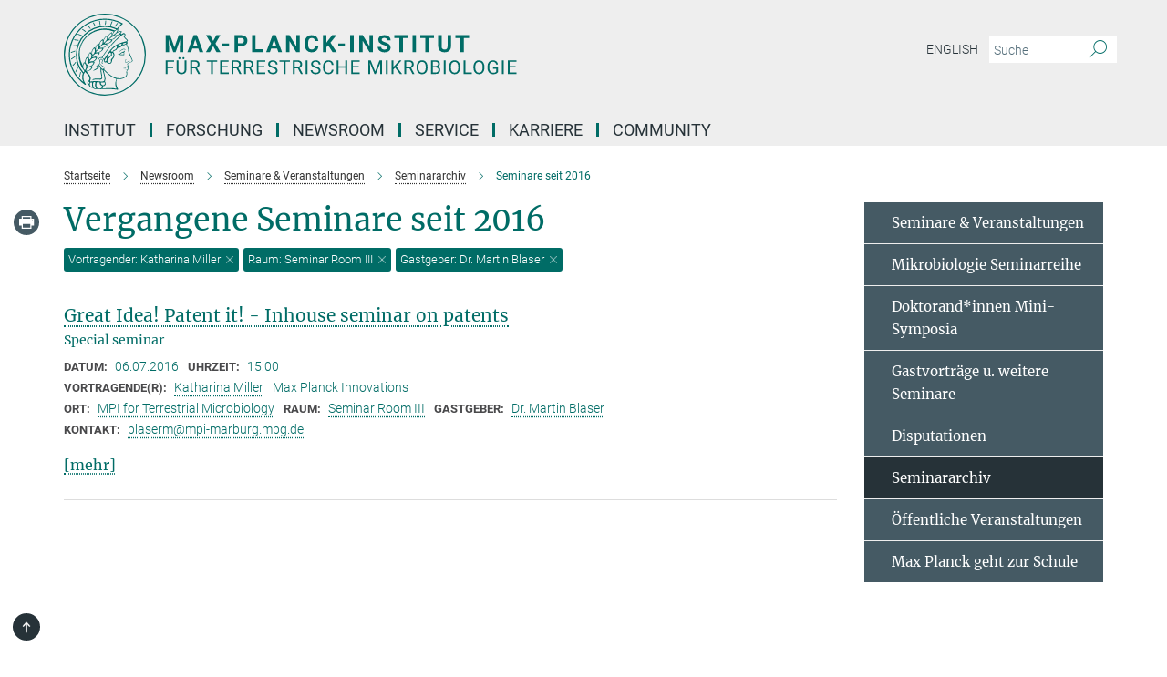

--- FILE ---
content_type: text/html; charset=utf-8
request_url: https://www.mpi-marburg.mpg.de/events/130871?host=Dr.+Martin+Blaser&room=Seminar+Room+III&speaker=Katharina+Miller
body_size: 15333
content:
<!DOCTYPE html>
<html prefix="og: http://ogp.me/ns#" lang="de">
<head>
  <meta http-equiv="X-UA-Compatible" content="IE=edge">
  <meta content="width=device-width, initial-scale=1.0" name="viewport">
  <meta http-equiv="Content-Type" content="text/html; charset=utf-8"/>
  <title>Seminare seit 2016</title>
  
  <meta name="keywords" content="" /><meta name="description" content="" />
  
  
<meta property="og:title" content="Seminare seit 2016">
<meta property="og:description" content="">
<meta property="og:type" content="website">
<meta property="og:url" content="https://www.mpi-marburg.mpg.de/130871/past-events">
<meta property="og:image" content="https://www.mpi-marburg.mpg.de/assets/og-logo-281c44f14f2114ed3fe50e666618ff96341055a2f8ce31aa0fd70471a30ca9ed.jpg">


  
  


  <meta name="msapplication-TileColor" content="#fff" />
<meta name="msapplication-square70x70logo" content="/assets/touch-icon-70x70-16c94b19254f9bb0c9f8e8747559f16c0a37fd015be1b4a30d7d1b03ed51f755.png" />
<meta name="msapplication-square150x150logo" content="/assets/touch-icon-150x150-3b1e0a32c3b2d24a1f1f18502efcb8f9e198bf2fc47e73c627d581ffae537142.png" />
<meta name="msapplication-wide310x150logo" content="/assets/touch-icon-310x150-067a0b4236ec2cdc70297273ab6bf1fc2dcf6cc556a62eab064bbfa4f5256461.png" />
<meta name="msapplication-square310x310logo" content="/assets/touch-icon-310x310-d33ffcdc109f9ad965a6892ec61d444da69646747bd88a4ce7fe3d3204c3bf0b.png" />
<link rel="apple-touch-icon" type="image/png" href="/assets/touch-icon-180x180-a3e396f9294afe6618861344bef35fc0075f9631fe80702eb259befcd682a42c.png" sizes="180x180">
<link rel="icon" type="image/png" href="/assets/touch-icon-32x32-143e3880a2e335e870552727a7f643a88be592ac74a53067012b5c0528002367.png" sizes="32x32">

  <link rel="preload" href="/assets/roboto-v20-latin-ext_latin_greek-ext_greek_cyrillic-ext_cyrillic-700-8d2872cf0efbd26ce09519f2ebe27fb09f148125cf65964890cc98562e8d7aa3.woff2" as="font" type="font/woff2" crossorigin="anonymous">
  
  
  
  <script>var ROOT_PATH = '/';var LANGUAGE = 'de';var PATH_TO_CMS = 'https://terr.iedit.mpg.de';var INSTANCE_NAME = 'terr';</script>
  
      <link rel="stylesheet" media="all" href="/assets/responsive_live_green-18e46e02337bd222e6ba9034b3ef6119b578b669f772236c5ba87a9045827f3d.css" />
    <link rel="stylesheet" media="all" href="/assets/responsive/headerstylesheets/terr-header-b4708763da12fe22240ae2fbeb57885fc8f1df0cca784aff848b344b3d6e2541.css" />

<script>
  window.addEventListener("load", function() {
    var linkElement = document.createElement("link");
    linkElement.rel="stylesheet";
    linkElement.href="/assets/katex/katex-4c5cd0d7a0c68fd03f44bf90378c50838ac39ebc09d5f02a7a9169be65ab4d65.css";
    linkElement.media="all";
    document.head.appendChild(linkElement);
  });
</script>


  

  

  <script>
  if(!window.DCLGuard) {
    window.DCLGuard=true;
  }
</script>
<script type="module">
//<![CDATA[
document.body.addEventListener('Base',function(){  (function (global) {
    if (global.MpgApp && global.MpgApp.object) {
      global.MpgApp.object.id = +'130871';
    }
  }(window));
});
/*-=deferred=-*/
//]]>
</script>
  <link rel="canonical" href="https://www.mpi-marburg.mpg.de/130871/past-events" />


  
  <meta name="csrf-param" content="authenticity_token" />
<meta name="csrf-token" content="hlLjERoa1cXMJuAUvrHDrjwGNFkJxkSMsS-2Q-aSjC_wEd8-L9mUENJtiOLb809XjBVL7sQCeKIaR3k0JB6h7Q" />
  <meta name="generator" content="JustRelate CX Cloud (www.justrelate.com)" />
  
  
      <link rel="alternate" hreflang="en" href="https://www.mpi-marburg.mpg.de/88452/past-events" />
    <link rel="alternate" hreflang="de" href="https://www.mpi-marburg.mpg.de/130871/past-events" />


  
    <script type="module" >
      window.allHash = { 'manifest':'/assets/manifest-04024382391bb910584145d8113cf35ef376b55d125bb4516cebeb14ce788597','responsive/modules/display_pubman_reference_counter':'/assets/responsive/modules/display_pubman_reference_counter-8150b81b51110bc3ec7a4dc03078feda26b48c0226aee02029ee6cf7d5a3b87e','responsive/modules/video_module':'/assets/responsive/modules/video_module-231e7a8449475283e1c1a0c7348d56fd29107c9b0d141c824f3bd51bb4f71c10','responsive/live/annual_report_overview':'/assets/responsive/live/annual_report_overview-f7e7c3f45d3666234c0259e10c56456d695ae3c2df7a7d60809b7c64ce52b732','responsive/live/annual_review_overview':'/assets/responsive/live/annual_review_overview-49341d85de5d249f2de9b520154d516e9b4390cbf17a523d5731934d3b9089ec','responsive/live/deferred-picture-loader':'/assets/responsive/live/deferred-picture-loader-088fb2b6bedef1b9972192d465bc79afd9cbe81cefd785b8f8698056aa04cf93','responsive/live/employee':'/assets/responsive/live/employee-ac8cd3e48754c26d9eaf9f9965ab06aca171804411f359cbccd54a69e89bc31c','responsive/live/employee_landing_page':'/assets/responsive/live/employee_landing_page-ac8cd3e48754c26d9eaf9f9965ab06aca171804411f359cbccd54a69e89bc31c','responsive/live/employee_search':'/assets/responsive/live/employee_search-47a41df3fc7a7dea603765ad3806515b07efaddd7cf02a8d9038bdce6fa548a1','responsive/live/event_overview':'/assets/responsive/live/event_overview-817c26c3dfe343bed2eddac7dd37b6638da92babec077a826fde45294ed63f3c','responsive/live/gallery_overview':'/assets/responsive/live/gallery_overview-459edb4dec983cc03e8658fafc1f9df7e9d1c78786c31d9864e109a04fde3be7','responsive/live/institute_page':'/assets/responsive/live/institute_page-03ec6d8aaec2eff8a6c1522f54abf44608299523f838fc7d14db1e68d8ec0c7a','responsive/live/institutes_map':'/assets/responsive/live/institutes_map-588c0307e4a797238ba50134c823708bd3d8d640157dc87cf24b592ecdbd874e','responsive/live/job_board':'/assets/responsive/live/job_board-0db2f3e92fdcd350960e469870b9bef95adc9b08e90418d17a0977ae0a9ec8fd','responsive/live/newsroom':'/assets/responsive/live/newsroom-c8be313dabf63d1ee1e51af14f32628f2c0b54a5ef41ce999b8bd024dc64cad2','responsive/live/organigramm':'/assets/responsive/live/organigramm-18444677e2dce6a3c2138ce8d4a01aca7e84b3ea9ffc175b801208634555d8ff','responsive/live/research_page':'/assets/responsive/live/research_page-c8be313dabf63d1ee1e51af14f32628f2c0b54a5ef41ce999b8bd024dc64cad2','responsive/live/science_gallery_overview':'/assets/responsive/live/science_gallery_overview-5c87ac26683fe2f4315159efefa651462b87429147b8f9504423742e6b7f7785','responsive/live/tabcard':'/assets/responsive/live/tabcard-be5f79406a0a3cc678ea330446a0c4edde31069050268b66ce75cfda3592da0d','live/advent_calendar':'/assets/live/advent_calendar-4ef7ec5654db2e7d38c778dc295aec19318d2c1afcbbf6ac4bfc2dde87c57f12','live/employee':'/assets/live/employee-fb8f504a3309f25dbdd8d3cf3d3f55c597964116d5af01a0ba720e7faa186337','live/employee_landing_page':'/assets/live/employee_landing_page-fb8f504a3309f25dbdd8d3cf3d3f55c597964116d5af01a0ba720e7faa186337','live/gallery_overview':'/assets/live/gallery_overview-18a0e0553dd83304038b0c94477d177e23b8b98bff7cb6dd36c7c99bf8082d12','live/podcast_page':'/assets/live/podcast_page-fe7023d277ed2b0b7a3228167181231631915515dcf603a33f35de7f4fd9566f','live/video_page':'/assets/live/video_page-62efab78e58bdfd4531ccfc9fe3601ea90abeb617a6de220c1d09250ba003d37','responsive/mpg_common/live/dropdown_list':'/assets/responsive/mpg_common/live/dropdown_list-71372d52518b3cb50132756313972768fdec1d4fa3ffa38e6655696fe2de5c0b','responsive/mpg_common/live/event_calendar':'/assets/responsive/mpg_common/live/event_calendar-719dd7e7333c7d65af04ddf8e2d244a2646b5f16d0d7f24f75b0bb8c334da6a5','responsive/mpg_common/live/event_registration':'/assets/responsive/mpg_common/live/event_registration-e6771dca098e37c2858ff2b690497f83a2808b6c642e3f4540e8587e1896c84e','responsive/mpg_common/live/expandable':'/assets/responsive/mpg_common/live/expandable-e2143bde3d53151b5ff7279eaab589f3fefb4fd31278ca9064fd6b83b38d5912','responsive/mpg_common/live/gallery_youtube_video':'/assets/responsive/mpg_common/live/gallery_youtube_video-b859711b59a5655b5fa2deb87bd0d137460341c3494a5df957f750c716970382','responsive/mpg_common/live/interactive_table':'/assets/responsive/mpg_common/live/interactive_table-bff65d6297e45592f8608cd64814fc8d23f62cb328a98b482419e4c25a31fdde','responsive/mpg_common/live/intersection-observer':'/assets/responsive/mpg_common/live/intersection-observer-9e55d6cf2aac1d0866ac8588334111b664e643e4e91b10c5cbb42315eb25d974','responsive/mpg_common/live/main_menu':'/assets/responsive/mpg_common/live/main_menu-43966868573e0e775be41cf218e0f15a6399cf3695eb4297bae55004451acada','responsive/mpg_common/live/news_publication_overview':'/assets/responsive/mpg_common/live/news_publication_overview-d1aae55c18bfd7cf46bad48f7392e51fc1b3a3b887bc6312a39e36eaa58936fa','responsive/mpg_common/live/reverse':'/assets/responsive/mpg_common/live/reverse-9d6a32ce7c0f41fbc5249f8919f9c7b76cacd71f216c9e6223c27560acf41c8b','responsive/mpg_common/live/shuffle':'/assets/responsive/mpg_common/live/shuffle-14b053c3d32d46209f0572a91d3240487cd520326247fc2f1c36ea4d3a6035eb','responsive/mpg_common/live/slick_lazyloader':'/assets/responsive/mpg_common/live/slick_lazyloader-ea2704816b84026f362aa3824fcd44450d54dffccb7fca3c853d2f830a5ce412','responsive/mpg_common/live/video':'/assets/responsive/mpg_common/live/video-55b7101b2ac2622a81eba0bdefd94b5c5ddf1476b01f4442c3b1ae855b274dcf','responsive/mpg_common/live/youtube_extension':'/assets/responsive/mpg_common/live/youtube_extension-2b42986b3cae60b7e4153221d501bc0953010efeadda844a2acdc05da907e90f','preview/_pdf_sorting':'/assets/preview/_pdf_sorting-8fa7fd1ef29207b6c9a940e5eca927c26157f93f2a9e78e21de2578e6e06edf0','preview/advent_calendar':'/assets/preview/advent_calendar-4ef7ec5654db2e7d38c778dc295aec19318d2c1afcbbf6ac4bfc2dde87c57f12','preview/annual_review_search':'/assets/preview/annual_review_search-8fa7fd1ef29207b6c9a940e5eca927c26157f93f2a9e78e21de2578e6e06edf0','preview/edit_overlays':'/assets/preview/edit_overlays-cef31afd41d708f542672cc748b72a6b62ed10df9ee0030c11a0892ae937db70','preview/employee':'/assets/preview/employee-fb8f504a3309f25dbdd8d3cf3d3f55c597964116d5af01a0ba720e7faa186337','preview/employee_landing_page':'/assets/preview/employee_landing_page-fb8f504a3309f25dbdd8d3cf3d3f55c597964116d5af01a0ba720e7faa186337','preview/gallery_overview':'/assets/preview/gallery_overview-ca27fbd8e436a0f15e28d60a0a4a5861f7f9817b9cb44cb36ae654ebe03eec2a','preview/lodash':'/assets/preview/lodash-01fbab736a95109fbe4e1857ce7958edc28a78059301871a97ed0459a73f92d2','preview/overlay':'/assets/preview/overlay-4b3006f01cc2a80c44064f57acfdb24229925bbf211ca5a5e202b0be8cd2e66e','preview/overlay_ajax_methods':'/assets/preview/overlay_ajax_methods-0cceedf969995341b0aeb5629069bf5117896d2b053822e99f527e733430de65','preview/pdf_overview':'/assets/preview/pdf_overview-8fa7fd1ef29207b6c9a940e5eca927c26157f93f2a9e78e21de2578e6e06edf0','preview/podcast_page':'/assets/preview/podcast_page-8b696f28fe17c5875ac647a54463d6cf4beda5fa758ba590dd50d4f7d11e02a0','preview/preview':'/assets/preview/preview-7d20d27ffa274bf0336cbf591613fbbffd4fa684d745614240e81e11118b65c2','preview/science_gallery_overview':'/assets/preview/science_gallery_overview-00600feadb223d3b4cb5432a27cc6bee695f2b95225cb9ecf2e9407660ebcc35','preview/video_page':'/assets/preview/video_page-5359db6cf01dcd5736c28abe7e77dabdb4c7caa77184713f32f731d158ced5a8','preview_manifest':'/assets/preview_manifest-04024382391bb910584145d8113cf35ef376b55d125bb4516cebeb14ce788597','editmarker':'/assets/editmarker-b8d0504e39fbfef0acc731ba771c770852ec660f0e5b8990b6d367aefa0d9b9c','live':'/assets/live-4aa8e228b0242df1d2d064070d3be572a1ad3e67fe8c70b092213a5236b38737','print':'/assets/print-08c7a83da7f03ca9674c285c1cc50a85f44241f0bcef84178df198c8e9805c3c','mpg_base':'/assets/mpg_base-161fbafcd07f5fc9b56051e8acd88e712c103faef08a887e51fdcf16814b7446','mpg_fouc':'/assets/mpg_fouc-b5319d5620266ef990b92a260acda844ca5fdbd55f95fadb3c1ceee7fa527d2f','mpg_amd':'/assets/mpg_amd-7c9ab00ac1b3a8c78cac15f76b6d33ed50bb1347cea217b0848031018ef80c94','mpg_amd_bundle':'/assets/mpg_amd_bundle-932e0d098e1959a6b4654b199e4c02974ab670115222c010a0bcc14756fce071','responsive/friendlycaptcha/widget.module.min':'/assets/responsive/friendlycaptcha/widget.module.min-19cabfb2100ce6916acaa628a50895f333f8ffb6a12387af23054565ee2122f2','responsive/honeybadger.min':'/assets/responsive/honeybadger.min-213763a8258237e8c4d12f0dbd98d8a966023b02f7433c1a05c1bace6ef120ec','responsive_live':'/assets/responsive_live-6ce32ee6a744d8b40b2fdd5ee652fa256cf505c9de2348dfd9f9ba49fe676db0','katex/katex':'/assets/katex/katex-ca9d4097b1925d5d729e5c4c7ffcdb44112ba08c53e7183feb26afa6927cc4fd','responsive/tsmodules/cashew':'/assets/responsive/tsmodules/cashew-f2b3a6f988f933937212c2239a5008703225511ab19b4a6d6cbead2e9904ae21','responsive/tsmodules/datahandler':'/assets/responsive/tsmodules/datahandler-18b09253aa824ba684b48d41aea5edb6321851210404bdc3c47922c961181980','responsive/tsmodules/edit-menu':'/assets/responsive/tsmodules/edit-menu-ed8038730fbc4b64d700f28f3ccdcc8c33cc558e1182af3f37b6b4374a3ad3b6','responsive/tsmodules/edit':'/assets/responsive/tsmodules/edit-80ca9b5137f2eeb575e45f3ff1fd611effb73bd27d9f920d5f758c27a4212067','responsive/tsmodules/image-information':'/assets/responsive/tsmodules/image-information-2766379bd0ae7c612169084e5437d5662006eec54acbecba9f83ac8773ac20fa','responsive/tsmodules/languages':'/assets/responsive/tsmodules/languages-33d886fa0f8a758ac8817dfaf505c136d22e86a95988298f3b14cf46c870a586','responsive/tsmodules/menu':'/assets/responsive/tsmodules/menu-dc7cee42b20a68a887e06bb1979d6ecc601ff8dd361b80cc6a8190e33ab7f005','responsive/tsmodules/notify':'/assets/responsive/tsmodules/notify-44b67b61195156d3827af8dfd00797cd327f013dc404720659f2d3da19cf6f77','responsive/tsmodules/virtual-form':'/assets/responsive/tsmodules/virtual-form-31974440dbd9f79534149b9376a63b1f2e0b542abb5ba898e4fbaeef377d66ca' }
    </script>
    <script type="module">
//<![CDATA[
document.body.addEventListener('AMD',function(){    requirejs.config({
      waitSeconds:0,
      paths: allHash
    })
});
/*-=deferred=-*/
//]]>
</script></head>

 <body class="terr event_overview  language-de" id="top">
  
  
  

<header class="navbar hero navigation-on-bottom">

  <div class="container remove-padding header-main-container">


    <div class="navbar-header">
        <a class="navbar-brand mpg-icon mpg-icon-logo language-de language-degreen" aria-label="Logo Max-Planck-Institut für terrestrische Mikrobiologie, zur Startseite" href="/home"></a>
    </div>

    <div class="lang-search">
      <div class="collapse navbar-collapse bs-navbar-collapse">
        <ul class="hidden-xs hidden-sm nav navbar-nav navbar-right navbar-meta">
          <li class="language-switcher-links">
            
    <a href="/88452/past-events">English</a>


          </li>
          <li>
            <form class="navbar-form navbar-left search-field hidden-xs" role="search" action="/2551/suchergebnis" accept-charset="UTF-8" method="get">
  <div class="form-group noindex">
    <input class="form-control searchfield"
      name="searchfield"
      placeholder="Suche"
      value=""
      type="search"
      aria-label="Bitte geben Sie einen Suchbegriff ein."
    />
    <button class="btn btn-default searchbutton" aria-label="Suche">
      <i class="mpg-icon mpg-icon-search" role="img" aria-hidden="true"></i>
    </button>
  </div>
</form>
          </li>
          <li>
            
          </li>

        </ul>
      </div>
    </div>


    <div class="navbar-title-wrapper">

      <nav class="navbar navbar-default" aria-label="Hauptnavigation">
        <div class="navbar-header">
          <div class="visible-xs visible-sm">
            <button class="nav-btn navbar-toggle" type="button" data-toggle="collapse" data-target="#main-navigation-container" aria-haspopup="true" aria-expanded="false" aria-label="Hauptnavigations-Schalter">
              <svg width="40" height="40" viewBox="-25 -25 50 50">
                <circle cx="0" cy="0" r="25" fill="none"/>
                <rect class="burgerline-1" x="-15" y="-12" width="30" height="4" fill="black"/>
                <rect class="burgerline-2" x="-15" y="-2" width="30" height="4" fill="black"/>
                <rect class="burgerline-3" x="-15" y="8" width="30" height="4" fill="black"/>
              </svg>
            </button>
          </div>
        </div>

        <div class="collapse navbar-collapse js-navbar-collapse noindex" id="main-navigation-container">

          <div class="mobile-search-pwa-container">
            <div class="mobile-search-container">
              <form class="navbar-form navbar-left search-field visible-sm visible-xs mobile clearfix" role="search" action="/2551/suchergebnis" accept-charset="UTF-8" method="get">
  <div class="form-group noindex">
    <input class="form-control searchfield"
      name="searchfield"
      placeholder="Suche"
      value=""
      type="search"
      aria-label="Bitte geben Sie einen Suchbegriff ein."
    />
    <button class="btn btn-default searchbutton" aria-label="Suche">
      <i class="mpg-icon mpg-icon-search" role="img" aria-hidden="true"></i>
    </button>
  </div>
</form>
            </div>
              
          </div>

          
            <ul class="nav navbar-nav col-xs-12" id="main_nav" data-timestamp="2025-09-12T07:27:37.035Z">
<li class="dropdown mega-dropdown clearfix" tabindex="0" data-positioning="3">
<a class="main-navi-item dropdown-toggle undefined" id="Root-de.0">Institut<span class="arrow-dock"></span></a><a class="dropdown-toggle visible-xs visible-sm" data-no-bs-toggle="dropdown" role="button" aria-expanded="false" aria-controls="flyout-Root-de.0"><span class="mpg-icon mpg-icon-down2"></span></a><ul id="flyout-Root-de.0" class="col-xs-12 dropdown-menu  mega-dropdown-menu row">
<li class="col-xs-12 col-sm-4 menu-column"><ul class="main"><li class="dropdown-title">
<a href="/institut" id="Root-de.0.0.0">Institut</a><ul>
<li><a href="/101172/SAB" id="Root-de.0.0.0.0">Fachbeirat</a></li>
<li><a href="/101041/Board-of-Trustees" id="Root-de.0.0.0.1">Kuratorium</a></li>
<li><a href="/101104/History" id="Root-de.0.0.0.2">Geschichte</a></li>
</ul>
</li></ul></li>
<li class="col-xs-12 col-sm-4 menu-column"><ul class="main"><li class="dropdown-title">
<a href="/130808/Staff" id="Root-de.0.1.0">Mitarbeitende</a><ul><li><a href="/Betriebsrat" id="Root-de.0.1.0.0">Betriebsrat</a></li></ul>
</li></ul></li>
<li class="col-xs-12 col-sm-4 menu-column"><ul class="main">
<li class="dropdown-title"><a href="/101067/Directions" id="Root-de.0.2.0">Anfahrt</a></li>
<li class="dropdown-title"><a href="/101051/Campus_Lahnberge" id="Root-de.0.2.1">Campus Lahnberge</a></li>
<li class="dropdown-title"><a href="/130761/contact" id="Root-de.0.2.2">Kontakt</a></li>
</ul></li>
</ul>
</li>
<li class="dropdown mega-dropdown clearfix" tabindex="0" data-positioning="3">
<a class="main-navi-item dropdown-toggle undefined" id="Root-de.1">Forschung<span class="arrow-dock"></span></a><a class="dropdown-toggle visible-xs visible-sm" data-no-bs-toggle="dropdown" role="button" aria-expanded="false" aria-controls="flyout-Root-de.1"><span class="mpg-icon mpg-icon-down2"></span></a><ul id="flyout-Root-de.1" class="col-xs-12 dropdown-menu  mega-dropdown-menu row">
<li class="col-xs-12 col-sm-4 menu-column"><ul class="main"><li class="dropdown-title">
<a href="/abteilungen" id="Root-de.1.0.0">Abteilungen</a><ul>
<li><a href="/616886/Biochemistry-and-Synthetic-Metabolism" id="Root-de.1.0.0.0">Biochemie und Synthetischer Metabolismus</a></li>
<li><a href="/962264/Natural-Products-in-Organismic-Interactions" id="Root-de.1.0.0.1">Naturstoffe in Organismischen Interaktionen</a></li>
<li><a href="/systems-synthetic-microbiology" id="Root-de.1.0.0.2">System- und Synthetische Mikrobiologie</a></li>
</ul>
</li></ul></li>
<li class="col-xs-12 col-sm-4 menu-column"><ul class="main">
<li class="dropdown-title">
<a href="/131165/Max-Planck-Research-Groups" id="Root-de.1.1.0">Max-Planck-Forschungsgruppen</a><ul>
<li><a href="/bunzel" id="Root-de.1.1.0.0">Enzyme Design and Evolution</a></li>
<li><a href="/hochberg" id="Root-de.1.1.0.1">Evolutionary Biochemistry</a></li>
<li><a href="/mprg/katharina-hoefer" id="Root-de.1.1.0.2">Bacterial Epitranscriptomics</a></li>
<li><a href="/martina-preiner" id="Root-de.1.1.0.3">Geochemical Protoenzymes</a></li>
</ul>
</li>
<li class="dropdown-title">
<a href="/131051/Emmy-Noether-Research-Groups" id="Root-de.1.1.1">Emmy Noether Forschungsgruppe</a><ul><li><a href="/856655/Johannes-Rebelein" id="Root-de.1.1.1.0">Microbial Metalloenzymes</a></li></ul>
</li>
<li class="dropdown-title">
<a href="/354589/ResearchGroups" id="Root-de.1.1.2">Unabhängige Forschungsgruppen</a><ul>
<li><a href="/bischofs" id="Root-de.1.1.2.0">Complex Adaptive Traits</a></li>
<li><a href="/brune" id="Root-de.1.1.2.1">Insect Gut Microbiology and Symbiosis</a></li>
<li><a href="/shima" id="Root-de.1.1.2.2">Microbial Protein Structure</a></li>
</ul>
</li>
</ul></li>
<li class="col-xs-12 col-sm-4 menu-column"><ul class="main">
<li class="dropdown-title">
<a href="/forschung/emeriti" id="Root-de.1.2.0">Emeritae &amp; Emeriti</a><ul>
<li><a href="/conrad" id="Root-de.1.2.0.0">Methanogenic Degradation and Microbial Metabolism of Trace Gases</a></li>
<li><a href="/emerita/regine-kahmann" id="Root-de.1.2.0.1">Molecular Phytopathology</a></li>
<li><a href="/1512944/LotteSogaard-Andersen" id="Root-de.1.2.0.2">Ecophysiology</a></li>
<li><a href="/thauer" id="Root-de.1.2.0.3">Biochemistry of Anaerobic Microorganisms</a></li>
</ul>
</li>
<li class="dropdown-title">
<a href="/354617/Max-Planck-Fellows" id="Root-de.1.2.1">Max Planck Fellows</a><ul>
<li><a href="/thanbichler" id="Root-de.1.2.1.0">Bacterial Cell Biology</a></li>
<li><a href="/1051347/Gert-Bange" id="Root-de.1.2.1.1">Molecular Physiology of Microbes</a></li>
</ul>
</li>
<li class="dropdown-title"><a href="/354630/FromerGroupLeaders" id="Root-de.1.2.2">Ehemalige Gruppenleiter*innen</a></li>
<li class="dropdown-title"><a href="/955301/Research-Cooperations" id="Root-de.1.2.3">Forschungskooperationen</a></li>
<li class="dropdown-title"><a href="/metabolomics/happy" id="Root-de.1.2.4">HAPPY Projekt</a></li>
</ul></li>
</ul>
</li>
<li class="dropdown mega-dropdown clearfix" tabindex="0" data-positioning="3">
<a class="main-navi-item dropdown-toggle undefined" id="Root-de.2">Newsroom<span class="arrow-dock"></span></a><a class="dropdown-toggle visible-xs visible-sm" data-no-bs-toggle="dropdown" role="button" aria-expanded="false" aria-controls="flyout-Root-de.2"><span class="mpg-icon mpg-icon-down2"></span></a><ul id="flyout-Root-de.2" class="col-xs-12 dropdown-menu  mega-dropdown-menu row">
<li class="col-xs-12 col-sm-4 menu-column"><ul class="main">
<li class="dropdown-title"><a href="/675008/Newsroom" id="Root-de.2.0.0">Newsroom</a></li>
<li class="dropdown-title"><a href="/1385022/News" id="Root-de.2.0.1">Pressemeldungen</a></li>
<li class="dropdown-title"><a href="/687233/videos" id="Root-de.2.0.2">Videos</a></li>
</ul></li>
<li class="col-xs-12 col-sm-4 menu-column"><ul class="main">
<li class="dropdown-title"><a href="/687299/yearbook-articles" id="Root-de.2.1.0">Jahrbuchbeiträge</a></li>
<li class="dropdown-title"><a href="/1193082/veranstaltungen-fuer-die-oeffentlichkeit" id="Root-de.2.1.1">Veranstaltungen für die Öffentlichkeit</a></li>
<li class="dropdown-title"><a href="/1200749/angebote-fuer-schulen" id="Root-de.2.1.2">Angebote für Schulen</a></li>
</ul></li>
<li class="col-xs-12 col-sm-4 menu-column"><ul class="main"><li class="dropdown-title">
<a href="/130818/Seminars" id="Root-de.2.2.0">Seminare und Veranstaltungen</a><ul>
<li><a href="/130851/Microbiology_Seminar_Series" id="Root-de.2.2.0.0">Mikrobiologie Seminarreihe</a></li>
<li><a href="/130841/Graduate_Students_Mini-Symposia" id="Root-de.2.2.0.1">Doktorand*innen Mini-Symposia</a></li>
<li><a href="/130861/otherseminars" id="Root-de.2.2.0.2">Gastvorträge &amp; weitere Seminare</a></li>
<li><a href="/1502979/Doctoral_thesis_defenses" id="Root-de.2.2.0.3">Disputationen</a></li>
<li><a href="/130894/Seminar-archives" id="Root-de.2.2.0.4">Seminararchiv</a></li>
<li><a href="/1193082/veranstaltungen-fuer-die-oeffentlichkeit" id="Root-de.2.2.0.5">Veranstaltungen für die Öffentlichkeit</a></li>
<li><a href="/1200749/angebote-fuer-schulen" id="Root-de.2.2.0.6">Max Planck geht zur Schule</a></li>
</ul>
</li></ul></li>
</ul>
</li>
<li class="dropdown mega-dropdown clearfix" tabindex="0" data-positioning="3">
<a class="main-navi-item dropdown-toggle undefined" id="Root-de.3">Service<span class="arrow-dock"></span></a><a class="dropdown-toggle visible-xs visible-sm" data-no-bs-toggle="dropdown" role="button" aria-expanded="false" aria-controls="flyout-Root-de.3"><span class="mpg-icon mpg-icon-down2"></span></a><ul id="flyout-Root-de.3" class="col-xs-12 dropdown-menu  mega-dropdown-menu row">
<li class="col-xs-12 col-sm-4 menu-column"><ul class="main"><li class="dropdown-title"><a href="/home/service" id="Root-de.3.0.0">Service</a></li></ul></li>
<li class="col-xs-12 col-sm-4 menu-column"><ul class="main">
<li class="dropdown-title"><a href="/verwaltung" id="Root-de.3.1.0">Verwaltung</a></li>
<li class="dropdown-title"><a href="/it-services" id="Root-de.3.1.1">IT Service Desk</a></li>
<li class="dropdown-title"><a href="/bibliothek" id="Root-de.3.1.2">online Bibliothek</a></li>
</ul></li>
<li class="col-xs-12 col-sm-4 menu-column"><ul class="main"><li class="dropdown-title">
<a href="/226203/CoreFacilities" id="Root-de.3.2.0">Technologien &amp; Core Facilities</a><ul>
<li><a href="/1033720/flow-cytometry-imaging" id="Root-de.3.2.0.0">Durchflusszytrometrie &amp; Imaging</a></li>
<li><a href="/353915/1_mass-spectrometry_Proteomics" id="Root-de.3.2.0.1">Massenspektrometrie &amp; Proteomik</a></li>
<li><a href="/metabolomics" id="Root-de.3.2.0.2">Metabolomik &amp; kleine Moleküle MS</a></li>
<li><a href="/927693/maxgenesys" id="Root-de.3.2.0.3">MaxGENESYS</a></li>
<li><a class="external" href="https://www.uni-marburg.de/en/synmikro/facilities" target="_blank" id="Root-de.3.2.0.4">SYNMIKRO Facilities</a></li>
<li><a href="/741354/Technology-portal" id="Root-de.3.2.0.5">Technologie Portal</a></li>
</ul>
</li></ul></li>
</ul>
</li>
<li class="dropdown mega-dropdown clearfix" tabindex="0" data-positioning="3">
<a class="main-navi-item dropdown-toggle undefined" id="Root-de.4">Karriere<span class="arrow-dock"></span></a><a class="dropdown-toggle visible-xs visible-sm" data-no-bs-toggle="dropdown" role="button" aria-expanded="false" aria-controls="flyout-Root-de.4"><span class="mpg-icon mpg-icon-down2"></span></a><ul id="flyout-Root-de.4" class="col-xs-12 dropdown-menu  mega-dropdown-menu row">
<li class="col-xs-12 col-sm-4 menu-column"><ul class="main">
<li class="dropdown-title">
<a href="/320020/Career" id="Root-de.4.0.0">Karriere</a><ul>
<li><a href="/148510/e_open_positions" id="Root-de.4.0.0.0">Stellenangebote</a></li>
<li><a href="/1270124/praktikum" id="Root-de.4.0.0.1">Praktikum</a></li>
</ul>
</li>
<li class="dropdown-title"><a href="/1489492/SeptemberScienceAcademy" id="Root-de.4.0.1">September Science Academy</a></li>
</ul></li>
<li class="col-xs-12 col-sm-4 menu-column"><ul class="main"><li class="dropdown-title">
<a id="Root-de.4.1.0">Gleichstellung, Vielfalt und Inklusion</a><ul>
<li><a href="/299093/d_Gleichstellungswebseite" id="Root-de.4.1.0.0">Gleichstellung</a></li>
<li><a href="/1309093/diversity-statement" id="Root-de.4.1.0.1">Erklärung zur Vielfalt</a></li>
</ul>
</li></ul></li>
<li class="col-xs-12 col-sm-4 menu-column"><ul class="main">
<li class="dropdown-title"><a class="external" href="https://imprs-marburg.mpg.de/" target="_blank" id="Root-de.4.2.0">Graduiertenschule IMPRS</a></li>
<li class="dropdown-title"><a href="/709446/InternationalOffice" id="Root-de.4.2.1">International Office</a></li>
</ul></li>
</ul>
</li>
<li class="dropdown mega-dropdown clearfix" tabindex="0" data-positioning="1">
<a class="main-navi-item dropdown-toggle undefined" id="Root-de.5">Community<span class="arrow-dock"></span></a><a class="dropdown-toggle visible-xs visible-sm" data-no-bs-toggle="dropdown" role="button" aria-expanded="false" aria-controls="flyout-Root-de.5"><span class="mpg-icon mpg-icon-down2"></span></a><ul id="flyout-Root-de.5" class="col-xs-12 dropdown-menu  mega-dropdown-menu row"><li class="col-xs-12 col-sm-4 menu-column"><ul class="main">
<li class="dropdown-title"><a href="/101139/b_MPI-PhD-student-network" id="Root-de.5.0.0">Promovierendennetzwerk</a></li>
<li class="dropdown-title"><a href="/101158/c_Postdoctoral-Community" id="Root-de.5.0.1">Postdoc Community</a></li>
<li class="dropdown-title"><a href="/1309194/diversity-and-inclusion" id="Root-de.5.0.2">DIVA Team</a></li>
</ul></li></ul>
</li>
</ul>

          <div class="text-center language-switcher visible-xs visible-sm">
            
    <a href="/88452/past-events">English</a>


          </div>
        </div>
      </nav>
    </div>
  </div>
</header>

<header class="container-full-width visible-print-block">
  <div class="container">
    <div class="row">
      <div class="col-xs-12">
        <div class="content">
              <span class="mpg-icon mpg-icon-logo custom-print-header language-de">
                Max-Planck-Institut für terrestrische Mikrobiologie
              </span>
        </div>
      </div>
    </div>
  </div>
</header>

<script type="module">
//<![CDATA[
document.body.addEventListener('Base',function(){  var mainMenu;
  if(typeof MpgCommon != "undefined") {
    mainMenu = new MpgCommon.MainMenu();
  }
});
/*-=deferred=-*/
//]]>
</script>
  
  <div id="page_content">
    <div class="container content-wrapper">
  <div class="row">
    <main>
      <article class="col-md-9 ">
        
        <div class="content py-0">
          <div class="noindex">
  <nav class="hidden-print" aria-label="Breadcrumb">
    <ol class="breadcrumb clearfix" vocab="http://schema.org/" typeof="BreadcrumbList">

          <li class="breadcrumb-item" property="itemListElement" typeof="ListItem">
            <a property="item"
               typeof="WebPage"
               href="/home"
               class=""
               title="">
              <span property="name">Startseite</span>
            </a>
            <meta property="position" content="1">
          </li>
          <li class="breadcrumb-item" property="itemListElement" typeof="ListItem">
            <a property="item"
               typeof="WebPage"
               href="/675008/Newsroom"
               class=""
               title="">
              <span property="name">Newsroom</span>
            </a>
            <meta property="position" content="2">
          </li>
          <li class="breadcrumb-item" property="itemListElement" typeof="ListItem">
            <a property="item"
               typeof="WebPage"
               href="/130818/Seminars"
               class=""
               title="">
              <span property="name">Seminare &amp; Veranstaltungen</span>
            </a>
            <meta property="position" content="3">
          </li>
          <li class="breadcrumb-item" property="itemListElement" typeof="ListItem">
            <a property="item"
               typeof="WebPage"
               href="/130894/Seminar-archives"
               class=""
               title="">
              <span property="name">Seminararchiv</span>
            </a>
            <meta property="position" content="4">
          </li>
      <li class="breadcrumb-item active" property="itemListElement" typeof="ListItem" aria-current="page">
        <span property="name">Seminare seit 2016</span>
        <meta property="position" content="5">
      </li>
    </ol>
  </nav>
</div>


        </div>
          

<div class="content">
  <h1 class="serif">Vergangene Seminare seit 2016</h1>
  <div class="social-media-buttons hidden-print opposite">
  
  
  
  
  
  
  
  
  
  <a class="social-button print" title="Print" href=""></a>
</div>
<script>
  function updateMastodonHref(event, link) {
    event.preventDefault();

    let site = prompt("Geben Sie den Mastodon-Server ein, den Sie verwenden (z. B. mastodon.social):");

    if (site) {
      try {
        let inputUrl;

        if (site.startsWith('http')) {
          inputUrl = new URL(site);
          inputUrl.protocol = "https:"
        } else {
          inputUrl = new URL('https://' + site);
        }

        let hostname = inputUrl.hostname;

        let url = new URL(link.href);
        url.hostname = hostname;

        window.open(url.toString(), "_blank");
      } catch (e) {
        console.error("Error updating Mastodon URL:", e);
        alert("Please enter a valid domain name");
      }
    }

    return false;
  }
</script>

  
    
  <div class="event-active-filters">
      <span class="filter-choice">
        Vortragender: Katharina Miller
        <a class="search-choice-close" href="/events/130871?host=Dr.+Martin+Blaser&room=Seminar+Room+III"></a>
      </span>
      <span class="filter-choice">
        Raum: Seminar Room III
        <a class="search-choice-close" href="/events/130871?host=Dr.+Martin+Blaser&speaker=Katharina+Miller"></a>
      </span>
      <span class="filter-choice">
        Gastgeber: Dr. Martin Blaser
        <a class="search-choice-close" href="/events/130871?room=Seminar+Room+III&speaker=Katharina+Miller"></a>
      </span>
</div>

  
  <div class="meta-information">
    
  </div>
    <div class="teaser-list">
      <div id="show-more-events">
          <div class="teaser teaser-horizontal">
  <div class="row">
    <div class="col-sm-12">
      <div class="text-box">
        <div class="meta-information">
          <h3><a href="/events/5886/130871">Great Idea! Patent it! - Inhouse seminar on patents</a></h3>
            <h5 class="subtitle serif">Special seminar</h5>
          <ul class="event_data">
  
    <li class="event_date">
  <span class="label">
    Datum:
  </span>
  <span class="value">06.07.2016</span>
</li>

  <li class="event_time">
  <span class="label">
    Uhrzeit:
  </span>
  <span class="value">15:00</span>
</li>


  
  <li class="speaker">
  <span class="label">
    Vortragende(r):
  </span>
  <span class="value"><a rel="nofollow" class="noindex" href="https://www.mpi-marburg.mpg.de/events/130871?host=Dr.+Martin+Blaser&room=Seminar+Room+III&speaker=Katharina+Miller">Katharina Miller</a></span>
</li>

  <li class="speaker_info"><span class="value">Max Planck Innovations</span></li>

  
  <li class="location">
  <span class="label">
    Ort:
  </span>
  <span class="value"><a rel="nofollow" class="noindex" href="https://www.mpi-marburg.mpg.de/events/130871?host=Dr.+Martin+Blaser&location=MPI+for+Terrestrial+Microbiology&room=Seminar+Room+III&speaker=Katharina+Miller">MPI for Terrestrial Microbiology</a></span>
</li>

  <li class="room">
  <span class="label">
    Raum:
  </span>
  <span class="value"><a rel="nofollow" class="noindex" href="https://www.mpi-marburg.mpg.de/events/130871?host=Dr.+Martin+Blaser&room=Seminar+Room+III&speaker=Katharina+Miller">Seminar Room III</a></span>
</li>

  <li class="host">
  <span class="label">
    Gastgeber:
  </span>
  <span class="value"><a rel="nofollow" class="noindex" href="https://www.mpi-marburg.mpg.de/events/130871?host=Dr.+Martin+Blaser&room=Seminar+Room+III&speaker=Katharina+Miller">Dr. Martin Blaser</a></span>
</li>

  
  
  
  <li class="host_email">
  <span class="label">
    Kontakt:
  </span>
  <span class="value"><a href="mailto:blaserm@mpi-marburg.mpg.de">blaserm@mpi-marburg.mpg.de</a></span>
</li>

</ul>

        </div>
        <div class="event_text">
          
          <a class="more" href="/events/5886/130871">[mehr]</a>
        </div>
      </div>
    </div>
  </div>
</div>

      </div>
    </div>
</div>


      </article>
    </main>
    <aside class="sidebar">

  <div class="col-md-3 ">
    <div class="sidebar-slider">
      <div class="side-nav-scroller">
        
      </div>
    </div>
    <div class="graybox_container noindex hidden-print">
  
  
    <div class="linklist graybox clearfix">
      <ul>
          <li><a target="_self" class="" href="/130818/Seminars">Seminare & Veranstaltungen</a></li>
          <li><a target="_self" class="" href="/130851/Microbiology_Seminar_Series">Mikrobiologie Seminarreihe</a></li>
          <li><a target="_self" class="" href="/130841/Graduate_Students_Mini-Symposia">Doktorand*innen Mini-Symposia</a></li>
          <li><a target="_self" class="" href="/130861/otherseminars">Gastvorträge u. weitere Seminare</a></li>
          <li><a target="_self" class="" href="/1502979/Doctoral_thesis_defenses">Disputationen</a></li>
          <li><a target="_self" class="" data-childrenpage="true" href="/130894/Seminar-archives">Seminararchiv</a></li>
          <li><a target="_self" class="" href="/1193082/veranstaltungen-fuer-die-oeffentlichkeit">Öffentliche Veranstaltungen</a></li>
          <li><a target="_self" class="" href="/1200749/angebote-fuer-schulen">Max Planck geht zur Schule</a></li>
      </ul>
      <script type="text/javascript">
        /*-=deferred=-*/
        document
          .querySelectorAll(".linklist.graybox a[data-samepage]")
          .forEach(function(link) {
            if (link.hash == location.hash) link.classList.add("active")
          })
        document
          .querySelectorAll(".linklist.graybox a[data-childrenpage]")
          .forEach(function(link) {
            if (link.hash == location.hash) link.classList.add("active")
          })
      </script>
    </div>
</div>

    

  </div>
</aside>



  </div>
</div>

  </div>
  <div class="footer-wrap noindex">
  <footer class="container-full-width green footer trngl-footer hidden-print">
      <svg viewbox="0 0 1 1" style="width:100%; height:4em; overflow:visible" preserveAspectRatio="none">
        <path class="footer-triangle" d="M 0 1 L 1 0 L 1 1.1 L 0 1.1" fill="none"/>
      </svg>
    <div class="container invert">
      <div class="row">
        <div class="to-top-dummy"></div>
          <a id="to-top-button" class="to-top opposite" href="#top">Top</a>
          <div class="col-md-12 columns-quicklinks-container">
            
                
                <div class="footer-focus">
  <h4 class="h3 footer-link-header" tabindex="0" aria-haspopup="true" aria-expanded="false">Social Media <i class="mpg-icon mpg-icon-down2"></i></h4>
  <ul class="footer-links">
    <li><a class="external" href="https://bsky.app/profile/mpimicrobiomarburg.bsky.social">Bluesky</a> </li>
    <li><a class="external" href="https://www.linkedin.com/company/1194315/admin/page-posts/published/">LinkedIn</a> </li>
    <li><a class="external" href="https://x.com/mpi_marburg">Twitter</a> </li>
  </ul>
</div>

                
                

            
              <div class="col-xs-12 col-md-4">
  <ul class="quicklinks">
      <li><a target="_self" class="btn btn-primary" href="/101067/Directions">Anfahrt</a></li>
      <li><a target="_self" class="btn btn-primary" href="/148510/e_open_positions">Stellenangebote</a></li>
      <li><a target="_self" class="btn btn-primary" href="/130761/contact">Kontakt</a></li>
      <li><a target="_self" class="btn btn-primary" href="https://max.mpg.de/Pages/HomePage.aspx">Intranet</a></li>
      <li><a target="_self" class="btn btn-primary" href="https://www.mpi-marburg.mpg.de/newsroom/PR/de.rss">News RSS Feed</a></li>
      <li>
  <a target="_blank" class="btn btn-primary" href="/130871/past-events.rss">RSS</a>
</li>

      <li >
  <a target="_blank" class="btn btn-primary" href="/130871/past-events.ics">ICS</a>
</li>

  </ul>
</div>



          </div>
      </div>
    </div>
  </footer>
  <footer class="container-full-width darkgreen institute-subfooter hidden-print">
  <div class="container space-between invert">
      <div class="logo">
            <a target="_blank" href="https://www.mpg.de/de">
              <div class="mpg-icon mpg-icon-logo"></div>
</a>            <a target="_blank" href="https://www.mpg.de/de">
              <div class="copyright-text copyright-text-upper">
                <span class="">Max-Planck-Gesellschaft</span>
              </div>
</a>
      </div>

      <div class="links">
  <ul>
    
      <li><a target="_blank" href="/impressum">Impressum</a></li><li><a target="_blank" class="external" href="https://www.mpg.de/datenschutzhinweis">Datenschutzhinweis</a></li><li><a target="_blank" class="external" href="https://www.mpg.de/19305225/erklaerung-zur-barrierefreiheit">Barrierefreiheit</a></li>
  </ul>
</div>


      <div class="copyright">
        <div class="copyright-sign">
          ©
        </div>
        <p class="copyright-text copyright-text-right">2025, Max-Planck-Gesellschaft</p>
      </div>
    </div>
</footer>

  <footer class="container-full-width visible-print-block">
    <div class="container">
      <div class="row">
        <div class="col-xs-12">
          <div class="content">
            <p>© 2003-2025, Max-Planck-Gesellschaft</p>
          </div>
        </div>
      </div>
    </div>
  </footer>
</div>
<div class="visible-print print-footer">
  <div class="print-footer-button print-webview-toggle">
    Web-Ansicht
  </div>
  <div class="print-footer-button print-page">
    Seite Drucken
  </div>
  <div class="print-footer-button">
    <a target="mpg_print_window" class="print-footer-button print-open-window" rel="nofollow" href="/130871/past-events?print=yes">Im neuen Fenster öffnen</a>
  </div>


  <span class="print-estimate-label">
    Geschätzte DIN-A4 Seiten-Breite
  </span>
</div>


  
<div id="go_to_live" class="hidden-print noindex"><a class="infobox_link" target="_blank" title="https://terr.iedit.mpg.de/130871/past-events" rel="nofollow" href="https://terr.iedit.mpg.de/130871/past-events">Zur Redakteursansicht</a></div>

    <script type="module">
//<![CDATA[
document.body.addEventListener('AMD',function(){      amdRequest()
});
/*-=deferred=-*/
//]]>
</script>  <script>
    if (false) {
      linkElement = document.createElement("link");
      linkElement.rel = "stylesheet";
      linkElement.href ="/assets/fonts-special-char-7274d8a728aace1da7f15ed582e09518d08e137c9df0990d5bf76c594f23be2d.css";
      linkElement.media = "all";

      document.head.appendChild(linkElement);
    }
  </script>
  <script type="module">
    window.addEventListener('DOMContentLoaded', (event) => {
      var loadingChain = [
        {
          name:"Base",
          script:"/assets/mpg_base-161fbafcd07f5fc9b56051e8acd88e712c103faef08a887e51fdcf16814b7446.js"
        },
        {
          name:"Fouc",
          script:"/assets/mpg_fouc-b5319d5620266ef990b92a260acda844ca5fdbd55f95fadb3c1ceee7fa527d2f.js"
        }
      ];

      loadingChain = loadingChain.concat(window.additionalDependencies || []);

      loadingChain.push(
        {
          name:"AMD",
          script:"/assets/mpg_amd-7c9ab00ac1b3a8c78cac15f76b6d33ed50bb1347cea217b0848031018ef80c94.js"
        },
      );

      loadingChain.push(
        {
          name:"Page",
          script:"/assets/responsive/live/event_overview-817c26c3dfe343bed2eddac7dd37b6638da92babec077a826fde45294ed63f3c.js"
        }
      );

      var loadNext = function () {
        if (loadingChain.length == 0 ) {
          window.loadingChainProcessed = true;
          return;
        };
        var nextScript = loadingChain.shift();

        var scriptElement = document.createElement("script");
        scriptElement.src=nextScript.script;
        scriptElement.setAttribute("defer","");
        scriptElement.onload=function(){
          document.body.dispatchEvent(new CustomEvent(nextScript.name));
          loadNext();
        }
        document.head.appendChild(scriptElement);
      };
      loadNext();

    });


  </script>
  
  
<!-- START Matomo tracking code -->

<!-- For privacy details see https://www.mpg.de/datenschutzhinweis or https://www.mpg.de/privacy-policy -->

<script type='module'>
  (function(){
      var s, d = document, e = d.createElement('script');
      e.type = 'text/javascript';
      e.src = '//statistik.mpg.de/api.js';
      e.async = true;
      e.onload = function () {
      try {
             var p = Piwik.getTracker('//statistik.mpg.de/api', 425);
             p.setCustomDimension(1, "de");
             p.setCustomDimension(3, "de");
             p.trackPageView();
             p.enableLinkTracking();
         } catch (e) {}
      };
      s = d.getElementsByTagName('script')[0]; s.parentNode.insertBefore(e, s);
  })();
</script><noscript><p><img src='//statistik.mpg.de/api?idsite=601&rec=1' style='border:0' alt=''/></p></noscript>
<!-- END Matomo tracking code  -->


  
</body>
</html>


--- FILE ---
content_type: text/css
request_url: https://www.mpi-marburg.mpg.de/assets/responsive/headerstylesheets/terr-header-b4708763da12fe22240ae2fbeb57885fc8f1df0cca784aff848b344b3d6e2541.css
body_size: 880
content:
@media (min-width: 992px){body.terr:not(.mpg):not(.schools) #main_nav{margin:0px -15px 5px -15px;width:calc(100% + 30px);padding-right:0}body.terr:not(.mpg):not(.schools) #main_nav li.dropdown.mega-dropdown.clearfix{max-height:15px;padding-bottom:25px}body.terr:not(.mpg):not(.schools) #main_nav li.dropdown.mega-dropdown.clearfix .dropdown-menu{margin-top:14px}}body.terr:not(.mpg):not(.schools) .custom-print-header{content:url(/assets/institutes/headers/terr-desktop-de-42cd7f32b65abf41efbac11a7025fb3f2fd1bcf18552ac04c63eb0b7572869b4.svg);display:block;width:100%;font-size:0}body.terr:not(.mpg):not(.schools) .custom-print-header::before{display:none}body.terr:not(.mpg):not(.schools) .custom-print-header.language-de{content:url(/assets/institutes/headers/terr-desktop-de-42cd7f32b65abf41efbac11a7025fb3f2fd1bcf18552ac04c63eb0b7572869b4.svg)}body.terr:not(.mpg):not(.schools) .custom-print-header.language-dedep{content:url(/assets/institutes/headers/terr-desktop-dedep-42cd7f32b65abf41efbac11a7025fb3f2fd1bcf18552ac04c63eb0b7572869b4.svg)}body.terr:not(.mpg):not(.schools) .custom-print-header.language-en{content:url(/assets/institutes/headers/terr-desktop-en-0b95cd122cc0a3d97dbeb232359668bc83831f5b2d0fafb1f6ced48abc85e726.svg)}body.terr:not(.mpg):not(.schools) .custom-print-header.language-endep{content:url(/assets/institutes/headers/terr-desktop-endep-0b95cd122cc0a3d97dbeb232359668bc83831f5b2d0fafb1f6ced48abc85e726.svg)}body.terr:not(.mpg):not(.schools) header.navbar .navbar-header a.navbar-brand{background-image:url(/assets/institutes/headers/terr-desktop-de-42cd7f32b65abf41efbac11a7025fb3f2fd1bcf18552ac04c63eb0b7572869b4.svg);width:750px;height:90px;margin-bottom:25px;margin-top:15px;left:30px}body.terr:not(.mpg):not(.schools) header.navbar .navbar-header a.navbar-brand.language-de{background-image:url(/assets/institutes/headers/terr-desktop-de-42cd7f32b65abf41efbac11a7025fb3f2fd1bcf18552ac04c63eb0b7572869b4.svg)}body.terr:not(.mpg):not(.schools) header.navbar .navbar-header a.navbar-brand.language-dedep{background-image:url(/assets/institutes/headers/terr-desktop-dedep-42cd7f32b65abf41efbac11a7025fb3f2fd1bcf18552ac04c63eb0b7572869b4.svg)}@media (min-width: 768px){body.terr:not(.mpg):not(.schools) header.navbar .navbar-header a.navbar-brand.language-dedep{margin-bottom:45px}}body.terr:not(.mpg):not(.schools) header.navbar .navbar-header a.navbar-brand.language-en{background-image:url(/assets/institutes/headers/terr-desktop-en-0b95cd122cc0a3d97dbeb232359668bc83831f5b2d0fafb1f6ced48abc85e726.svg)}body.terr:not(.mpg):not(.schools) header.navbar .navbar-header a.navbar-brand.language-endep{background-image:url(/assets/institutes/headers/terr-desktop-endep-0b95cd122cc0a3d97dbeb232359668bc83831f5b2d0fafb1f6ced48abc85e726.svg)}@media (min-width: 768px){body.terr:not(.mpg):not(.schools) header.navbar .navbar-header a.navbar-brand.language-endep{margin-bottom:45px}}body.terr:not(.mpg):not(.schools) header.navbar .navbar-header a.navbar-brand::before{display:none}@media (max-width: 991px){body.terr:not(.mpg):not(.schools) header.navbar .navbar-header a.navbar-brand{margin-bottom:10px;background-image:url(/assets/institutes/headers/terr-desktop-de-42cd7f32b65abf41efbac11a7025fb3f2fd1bcf18552ac04c63eb0b7572869b4.svg);height:78.0px;margin-bottom:20px;position:relative;width:650px;left:15px}body.terr:not(.mpg):not(.schools) header.navbar .navbar-header a.navbar-brand.language-de{background-image:url(/assets/institutes/headers/terr-desktop-de-42cd7f32b65abf41efbac11a7025fb3f2fd1bcf18552ac04c63eb0b7572869b4.svg);height:78.0px}body.terr:not(.mpg):not(.schools) header.navbar .navbar-header a.navbar-brand.language-dedep{background-image:url(/assets/institutes/headers/terr-desktop-dedep-42cd7f32b65abf41efbac11a7025fb3f2fd1bcf18552ac04c63eb0b7572869b4.svg);height:78.0px}body.terr:not(.mpg):not(.schools) header.navbar .navbar-header a.navbar-brand.language-en{background-image:url(/assets/institutes/headers/terr-desktop-en-0b95cd122cc0a3d97dbeb232359668bc83831f5b2d0fafb1f6ced48abc85e726.svg);height:78.0px}body.terr:not(.mpg):not(.schools) header.navbar .navbar-header a.navbar-brand.language-endep{background-image:url(/assets/institutes/headers/terr-desktop-endep-0b95cd122cc0a3d97dbeb232359668bc83831f5b2d0fafb1f6ced48abc85e726.svg);height:78.0px}body.terr:not(.mpg):not(.schools) .navbar-default .navbar-toggle{background:transparent;border:0;display:inline-block;height:40px;margin-right:1em;margin-top:0;position:absolute;top:39.0px;width:40px;z-index:110;right:0;padding:0}body.terr.language-de:not(.mpg):not(.schools) .navbar-default .navbar-toggle{top:39.0px}body.terr.language-dedep:not(.mpg):not(.schools) .navbar-default .navbar-toggle{top:39.0px}body.terr.language-en:not(.mpg):not(.schools) .navbar-default .navbar-toggle{top:39.0px}body.terr.language-endep:not(.mpg):not(.schools) .navbar-default .navbar-toggle{top:39.0px}}@media (max-width: 767px){body.terr:not(.mpg):not(.schools) header.navbar .navbar-header a.navbar-brand{background-image:url(/assets/institutes/headers/terr-mobile-de-817fa9435fbb4eff36b381c67e219a55cc415ad3c8785fea38336bd80b49189d.svg);height:calc((100vw - 105px)/5.0);line-height:63px;width:calc(100vw - 105px);max-width:600px;max-height:120px;margin-bottom:20px}body.terr:not(.mpg):not(.schools) header.navbar .navbar-header a.navbar-brand.language-de{background-image:url(/assets/institutes/headers/terr-mobile-de-817fa9435fbb4eff36b381c67e219a55cc415ad3c8785fea38336bd80b49189d.svg);height:calc((100vw - 105px)/5.0)}body.terr:not(.mpg):not(.schools) header.navbar .navbar-header a.navbar-brand.language-dedep{background-image:url(/assets/institutes/headers/terr-mobile-dedep-ad5fed6f5fcd564b1a31fca273e479aa7c6ccca5dfb1e427da94650550ad110b.svg);height:calc((100vw - 105px)/5.0)}body.terr:not(.mpg):not(.schools) header.navbar .navbar-header a.navbar-brand.language-en{background-image:url(/assets/institutes/headers/terr-mobile-en-eff23bddeb536529381644fba4275096559343e8c25d43dacb03a9cad6b9f42f.svg);height:calc((100vw - 105px)/5.0)}body.terr:not(.mpg):not(.schools) header.navbar .navbar-header a.navbar-brand.language-endep{background-image:url(/assets/institutes/headers/terr-mobile-endep-dccf023bcf6141da1bf7410794943fd4a0be4c462abea5b74e51a8e45ba5d4d8.svg);height:calc((100vw - 105px)/5.0)}body.terr:not(.mpg):not(.schools) .navbar-default .navbar-toggle{top:60px}}@media (max-width: 767px){body.terr:not(.mpg):not(.schools) .navbar-default .navbar-toggle{top:60px}}@media (max-width: 705px){body.terr:not(.mpg):not(.schools) .navbar-default .navbar-toggle{top:calc((100vw - 105px)/10.0)}body.terr:not(.mpg):not(.schools) header.navbar .navbar-header a.navbar-brand{font-size:calc(63 * (100vw - 105px) / (705.0 - 105));line-height:calc(63 * (100vw - 105px) / (705.0 - 105))}}@media (max-width: 767px){body.terr.language-de:not(.mpg):not(.schools) .navbar-default .navbar-toggle{top:60px}}@media (max-width: 705px){body.terr.language-de:not(.mpg):not(.schools) .navbar-default .navbar-toggle{top:calc((100vw - 105px)/10.0)}}@media (max-width: 767px){body.terr.language-dedep:not(.mpg):not(.schools) .navbar-default .navbar-toggle{top:60px}}@media (max-width: 705px){body.terr.language-dedep:not(.mpg):not(.schools) .navbar-default .navbar-toggle{top:calc((100vw - 105px)/10.0)}}@media (max-width: 767px){body.terr.language-en:not(.mpg):not(.schools) .navbar-default .navbar-toggle{top:60px}}@media (max-width: 705px){body.terr.language-en:not(.mpg):not(.schools) .navbar-default .navbar-toggle{top:calc((100vw - 105px)/10.0)}}@media (max-width: 767px){body.terr.language-endep:not(.mpg):not(.schools) .navbar-default .navbar-toggle{top:60px}}@media (max-width: 705px){body.terr.language-endep:not(.mpg):not(.schools) .navbar-default .navbar-toggle{top:calc((100vw - 105px)/10.0)}}@media (min-width: 992px){body.terr:not(.mpg):not(.schools) .navigation-on-top .navbar.navbar-default{position:absolute;top:15px;width:970px}body.terr:not(.mpg):not(.schools) .navigation-on-top .navbar-header a.navbar-brand{margin-top:30px}}@media (min-width: 1200px){body.terr:not(.mpg):not(.schools) .navigation-on-top .navbar.navbar-default{position:absolute;top:15px;width:1170px}}
